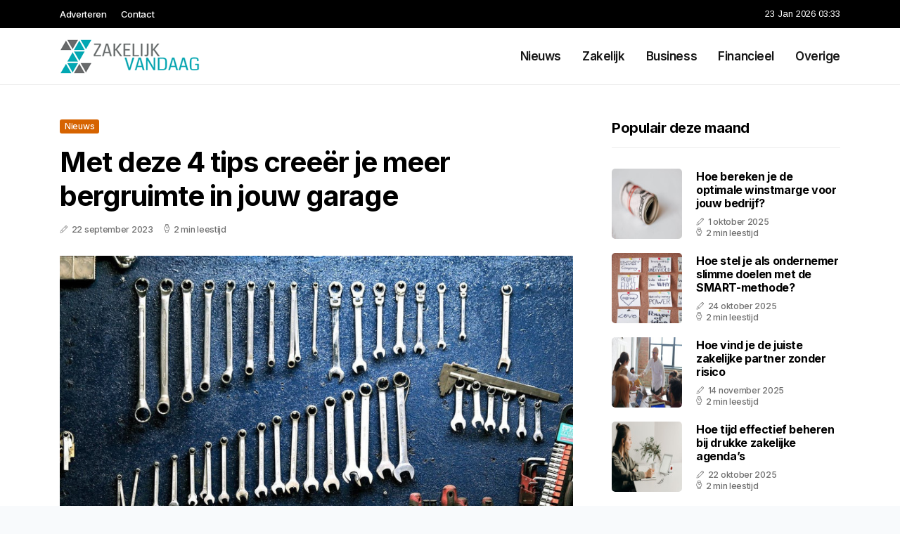

--- FILE ---
content_type: text/html; charset=UTF-8
request_url: https://www.zakelijkvandaag.nl/met-deze-4-tips-creeer-je-meer-bergruimte-in-jouw-garage
body_size: 5221
content:
<!doctype html>
<html lang="nl">

<head>
  <meta charset="utf-8">
  <meta name="viewport" content="width=device-width, initial-scale=1">


  
  <!-- CSRF Token -->
  <meta name="csrf-token" content="ryoJ5Gkw4xMLBBxQWFTRSo5nHvciR0pMfRfzuDL1">
  <meta name="description" content="De business insider van Nederland. Met al het zakelijk nieuws, tips en interessante feitjes voor het zakelijk bedrijfsleven.">
  <link rel='shortcut icon' type='image/x-icon'
    href="/media/favicons/zakelijkvandaag.nl.ico" />

  <title>    Met deze 4 tips creeër je meer bergruimte in jouw garage - Zakelijkvandaag.nl
</title>
</head>

<body class="mobile_nav_class jl-has-sidebar">
  <!-- Styles -->
  <link href="https://www.zakelijkvandaag.nl/css/app.css" rel="stylesheet">

  <div class="options_layout_wrapper jl_clear_at jl_radius jl_none_box_styles jl_border_radiuss jl_en_day_night">
    <div class="options_layout_container full_layout_enable_front">
      <header
        class="header-wraper jl_header_magazine_style two_header_top_style header_layout_style3_custom jl_cus_top_share">
        <div class="header_top_bar_wrapper" style="background: ">
          <div class="container">
            <div class="row">
              <div class="col-md-12">
                <div class="menu-primary-container navigation_wrapper">
                  <ul id="jl_top_menu" class="jl_main_menu">
                    <li class="menu-item menu-item-4279"> <a href="https://www.zakelijkvandaag.nl/adverteren">Adverteren<span
                          class="border-menu"></span></a>
                    </li>
                    <li class="menu-item menu-item-4275"> <a href="https://www.zakelijkvandaag.nl/contact">Contact<span
                          class="border-menu"></span></a>
                    </li>
                  </ul>
                </div>
                <div class="jl_top_cus_social">
                  <div class="menu_mobile_share_wrapper"> <span
                      class="jl_hfollow">23 Jan 2026 03:33</span>
                  </div>
                </div>
              </div>
            </div>
          </div>
        </div>
        <!-- Start Main menu -->
        <div class="jl_blank_nav"></div>
        <div id="menu_wrapper" class="menu_wrapper jl_menu_sticky jl_stick">
          <div class="container">
            <div class="row">
              <div class="main_menu col-md-12">
                <div class="logo_small_wrapper_table">
                  <div class="logo_small_wrapper">
                    <!-- begin logo -->
                    <a class="logo_link" href="https://www.zakelijkvandaag.nl">
                      <img class="jl_logo_n" src="https://www.zakelijkvandaag.nl/media/logos/zakelijkvandaag.png" alt="Zakelijkvandaag.nl" />
                      <img class="jl_logo_w" src="https://www.zakelijkvandaag.nl/media/logos/zakelijkvandaag.png" alt="Zakelijkvandaag.nl" />
                    </a>
                    <!-- end logo -->
                  </div>
                </div>
                <div class="search_header_menu jl_nav_mobile">
                  <div class="menu_mobile_icons d-block d-lg-none">
                    <div class="jlm_w"><span class="jlma"></span><span class="jlmb"></span><span
                        class="jlmc"></span>
                    </div>
                  </div>
                </div>
                <div class="menu-primary-container navigation_wrapper jl_cus_share_mnu">
                  <ul id="mainmenu" class="jl_main_menu">
                                          <li class="menu-item">
                        <a href="https://www.zakelijkvandaag.nl/categorie/nieuws">Nieuws
                          <span class="border-menu"></span>
                        </a>
                      </li>
                                          <li class="menu-item">
                        <a href="https://www.zakelijkvandaag.nl/categorie/zakelijk">Zakelijk
                          <span class="border-menu"></span>
                        </a>
                      </li>
                                          <li class="menu-item">
                        <a href="https://www.zakelijkvandaag.nl/categorie/business">Business
                          <span class="border-menu"></span>
                        </a>
                      </li>
                                          <li class="menu-item">
                        <a href="https://www.zakelijkvandaag.nl/categorie/financieel">Financieel
                          <span class="border-menu"></span>
                        </a>
                      </li>
                                          <li class="menu-item">
                        <a href="https://www.zakelijkvandaag.nl/categorie/overige">Overige
                          <span class="border-menu"></span>
                        </a>
                      </li>
                                      </ul>
                </div>
              </div>
            </div>
          </div>
        </div>
      </header>

      <div id="content_nav" class="jl_mobile_nav_wrapper">
        <div id="nav" class="jl_mobile_nav_inner">
          <div class="menu_mobile_icons mobile_close_icons closed_menu">
            <span class="jl_close_wapper">
              <span class="jl_close_1"></span>
              <span class="jl_close_2"></span>
            </span>
          </div>
          <ul id="mobile_menu_slide" class="menu_moble_slide">
            <li class="menu-item"> <a href="https://www.zakelijkvandaag.nl">Home
                <span class="border-menu"></span></a>
            </li>
                          <li class="menu-item">
                <a href="https://www.zakelijkvandaag.nl/categorie/nieuws">Nieuws
                  <span class="border-menu"></span>
                </a>
              </li>
                          <li class="menu-item">
                <a href="https://www.zakelijkvandaag.nl/categorie/zakelijk">Zakelijk
                  <span class="border-menu"></span>
                </a>
              </li>
                          <li class="menu-item">
                <a href="https://www.zakelijkvandaag.nl/categorie/business">Business
                  <span class="border-menu"></span>
                </a>
              </li>
                          <li class="menu-item">
                <a href="https://www.zakelijkvandaag.nl/categorie/financieel">Financieel
                  <span class="border-menu"></span>
                </a>
              </li>
                          <li class="menu-item">
                <a href="https://www.zakelijkvandaag.nl/categorie/overige">Overige
                  <span class="border-menu"></span>
                </a>
              </li>
                      </ul>
        </div>
      </div>
      <div class="mobile_menu_overlay"></div>
            <div class="jl_home_bw">
            <section id="content_main" class="clearfix jl_spost">
        <div class="container">
            <div class="row main_content">
                <div class="col-md-8 loop-large-post" id="content">
                    <div class="widget_container content_page">
                        <!-- start post -->
                        <div class="post-2970 post type-post status-publish format-gallery has-post-thumbnail hentry category-business tag-inspiration tag-morning tag-tip tag-tutorial post_format-post-format-gallery"
                            id="post-2970">
                            <div class="single_section_content box blog_large_post_style">
                                <div class="jl_single_style2">
                                    <div
                                        class="single_post_entry_content single_bellow_left_align jl_top_single_title jl_top_title_feature">
                                        <span class="meta-category-small single_meta_category"><a
                                                class="post-category-color-text page_1"
                                                href="https://www.zakelijkvandaag.nl/categorie/nieuws">Nieuws</a></span>
                                        <h1 class="single_post_title_main">Met deze 4 tips creeër je meer bergruimte in jouw garage</h1>
                                        <span class="jl_post_meta">
                                            <span class="post-date"><i
                                                    class="jli-pen"></i>22 september 2023</span>
                                            <span class="post-read-time"><i
                                                    class="jli-watch-2"></i>2 min leestijd</span>
                                    </div>
                                    <div class="jl_slide_wrap_s jl_clear_at">
                                        <img src="https://www.zakelijkvandaag.nl/images/162553?width=1000&amp;height=650"
                                            class=" attachment-sprasa_slider_grid_small size-sprasa_slider_grid_small wp-post-image"
                                            alt="Met deze 4 tips creeër je meer bergruimte in jouw garage" loading="lazy">
                                    </div>
                                </div>
                                <div class="post_content jl_content">
                                    <p>Heb je het gevoel dat je garage altijd volgepropt zit en dat je nergens meer ruimte hebt om spullen op te bergen? Dan is het hoog tijd om wat meer bergruimte te creëren in jouw garage. Met een paar handige tips kun je de ruimte optimaal gebruiken en zorgen dat alles netjes en georganiseerd blijft. Hieronder vind je 4 tips die je helpen om meer bergruimte te creëren in jouw garage.</p><h2>1. Gebruik een stellingkast</h2><p>Een <a target="_blank" href="https://www.stellingkastaanbieding.nl/">stellingkast</a> is een praktische oplossing om spullen op te bergen in jouw garage. Het voordeel van een stellingkast is dat je deze helemaal naar eigen wens kunt indelen. Je kunt de planken op verschillende hoogtes plaatsen, zodat je de ruimte optimaal benut. Daarnaast kun je ook nog gebruik maken van bakken en manden om kleinere spullen georganiseerd op te bergen. Een stellingkast is ideaal voor het opbergen van gereedschap, tuinartikelen, fietsen en andere grote objecten.</p><h2>2. Maak gebruik van wandhaken</h2><p>Bij het creëren van meer bergruimte in jouw garage is het belangrijk om ook de muren goed te benutten. Maak gebruik van wandhaken om bijvoorbeeld tuingereedschap, fietsen en andere grote objecten op te hangen. Op deze manier bespaar je veel ruimte op de vloer en houd je alles netjes georganiseerd. Zorg ervoor dat je de wandhaken stevig aan de muur bevestigt, zodat je zeker weet dat alles goed blijft hangen.</p><h2>3. Maak gebruik van plafondopslag</h2><p>Als je echt alles uit jouw garage wilt halen, dan kun je ook gebruik maken van plafondopslag. Dit betekent dat je spullen aan het plafond kunt hangen, wat vooral handig is voor seizoensgebonden artikelen zoals kerstversiering of winterbanden. Investeer in een paar stevige plafondrekken of haken en zorg ervoor dat je alles goed bevestigt. Op deze manier creëer je extra bergruimte zonder dat je iets van de vloer hoeft te halen.</p><h2>4. Ruim regelmatig op</h2><p>Een van de belangrijkste tips voor het creëren van bergruimte is om regelmatig op te ruimen. Ga eens in de paar maanden door al je spullen heen en kijk wat je nog gebruikt en wat weg kan. Door regelmatig op te ruimen voorkom je dat de garage weer vol raakt met spullen die je eigenlijk niet meer nodig hebt. Maak gebruik van labels of kisten om alles georganiseerd te houden, zodat je altijd precies weet waar alles ligt.</p><p>Met deze 4 handige tips kun je meer bergruimte creëren in jouw garage. Maak gebruik van een stellingkast om spullen op een georganiseerde manier op te bergen. Hang wandhaken op om grote objecten aan de muur te hangen en bespaar zo ruimte op de vloer. Maak gebruik van plafondopslag om seizoensgebonden artikelen op te bergen. En tot slot, ruim regelmatig op om te voorkomen dat de garage weer vol raakt met overbodige spullen. Met deze tips heb je binnen no-time een georganiseerde en opgeruimde garage!</p>
                                </div>
                                <div class="clearfix"></div>
                                                                    <hr class="mt-5" />
                                    <div class="related-posts">
                                        <h4>Vergelijkbare artikelen</h4>
                                        <div class="single_related_post">
                                                                                            <div class="jl_m_right jl_m_list jl_m_img">
                                                    <div class="jl_m_right_w">
                                                        <div class="jl_m_right_img jl_radus_e">
                                                            <a href="https://www.zakelijkvandaag.nl/hoe-kun-je-zakelijke-doelen-effectief-meten-en-bijsturen">
                                                                <img width="500" height="350"
                                                                    src="https://www.zakelijkvandaag.nl/images/411207?width=500&amp;height=350"
                                                                    class="attachment-sprasa_slider_grid_small size-sprasa_slider_grid_small wp-post-image"
                                                                    alt="Hoe kun je zakelijke doelen effectief meten en bijsturen?" loading="lazy">
                                                            </a>
                                                        </div>
                                                        <div class="jl_m_right_content"> <span class="jl_f_cat"><a
                                                                    class="post-category-color-text page_1"
                                                                    href="https://www.zakelijkvandaag.nl/categorie/nieuws">Nieuws</a></span>
                                                            <h2 class="entry-title"><a
                                                                    href="https://www.zakelijkvandaag.nl/hoe-kun-je-zakelijke-doelen-effectief-meten-en-bijsturen">Hoe kun je zakelijke doelen effectief meten en bijsturen?</a>
                                                            </h2>
                                                            <span class="jl_post_meta">
                                                                <span class="post-date"><i
                                                                        class="jli-pen"></i>8 september 2025</span>
                                                                <span class="post-read-time"><i
                                                                        class="jli-watch-2"></i>2 min
                                                                    leestijd</span>
                                                            </span>
                                                            <p>Waarom het meten van zakelijke doelen essentieel is
Het stellen van zakelijke doelen is cruciaal voo...</p>
                                                        </div>
                                                    </div>
                                                </div>
                                                                                            <div class="jl_m_right jl_m_list jl_m_img">
                                                    <div class="jl_m_right_w">
                                                        <div class="jl_m_right_img jl_radus_e">
                                                            <a href="https://www.zakelijkvandaag.nl/wat-is-het-vermogen-van-de-meest-succesvolle-ondernemers-in-nederland">
                                                                <img width="500" height="350"
                                                                    src="https://www.zakelijkvandaag.nl/images/834863?width=500&amp;height=350"
                                                                    class="attachment-sprasa_slider_grid_small size-sprasa_slider_grid_small wp-post-image"
                                                                    alt="Wat is het vermogen van de meest succesvolle ondernemers in Nederland?" loading="lazy">
                                                            </a>
                                                        </div>
                                                        <div class="jl_m_right_content"> <span class="jl_f_cat"><a
                                                                    class="post-category-color-text page_1"
                                                                    href="https://www.zakelijkvandaag.nl/categorie/nieuws">Nieuws</a></span>
                                                            <h2 class="entry-title"><a
                                                                    href="https://www.zakelijkvandaag.nl/wat-is-het-vermogen-van-de-meest-succesvolle-ondernemers-in-nederland">Wat is het vermogen van de meest succesvolle ondernemers in Nederland?</a>
                                                            </h2>
                                                            <span class="jl_post_meta">
                                                                <span class="post-date"><i
                                                                        class="jli-pen"></i>1 september 2025</span>
                                                                <span class="post-read-time"><i
                                                                        class="jli-watch-2"></i>2 min
                                                                    leestijd</span>
                                                            </span>
                                                            <p>Waarom het vermogen van succesvolle ondernemers zo populair is
Wanneer we kijken naar de zakelijke w...</p>
                                                        </div>
                                                    </div>
                                                </div>
                                                                                            <div class="jl_m_right jl_m_list jl_m_img">
                                                    <div class="jl_m_right_w">
                                                        <div class="jl_m_right_img jl_radus_e">
                                                            <a href="https://www.zakelijkvandaag.nl/wat-is-het-vermogen-van-jitse-groen-oprichter-van-just-eat-takeaway-4p7J">
                                                                <img width="500" height="350"
                                                                    src="https://www.zakelijkvandaag.nl/images/265087?width=500&amp;height=350"
                                                                    class="attachment-sprasa_slider_grid_small size-sprasa_slider_grid_small wp-post-image"
                                                                    alt="Wat is het vermogen van Jitse Groen, oprichter van Just Eat Takeaway?" loading="lazy">
                                                            </a>
                                                        </div>
                                                        <div class="jl_m_right_content"> <span class="jl_f_cat"><a
                                                                    class="post-category-color-text page_1"
                                                                    href="https://www.zakelijkvandaag.nl/categorie/nieuws">Nieuws</a></span>
                                                            <h2 class="entry-title"><a
                                                                    href="https://www.zakelijkvandaag.nl/wat-is-het-vermogen-van-jitse-groen-oprichter-van-just-eat-takeaway-4p7J">Wat is het vermogen van Jitse Groen, oprichter van Just Eat Takeaway?</a>
                                                            </h2>
                                                            <span class="jl_post_meta">
                                                                <span class="post-date"><i
                                                                        class="jli-pen"></i>3 augustus 2025</span>
                                                                <span class="post-read-time"><i
                                                                        class="jli-watch-2"></i>2 min
                                                                    leestijd</span>
                                                            </span>
                                                            <p>Wie is Jitse Groen?
Jitse Groen is een Nederlandse ondernemer en bekend als oprichter van Takeaway.c...</p>
                                                        </div>
                                                    </div>
                                                </div>
                                                                                    </div>
                                    </div>
                                                            </div>
                        </div>
                        <!-- end post -->
                        <div class="brack_space"></div>
                    </div>
                </div>
                <div class="col-md-4" id="sidebar">
                    <div class="jl_sidebar_w">
                        <div class="widget post_list_widget">
  <div class="widget_jl_wrapper">
    <div class="ettitle">
      <div class="widget-title">
                  <h3 class="jl_title_c">Populair deze maand</h3>
              </div>
    </div>
    <div class="bt_post_widget">
            <div class="jl_m_right jl_sm_list jl_ml jl_clear_at">
        <div class="jl_m_right_w">
          <div class="jl_m_right_img jl_radus_e">
            <a href="https://www.zakelijkvandaag.nl/hoe-bereken-je-de-optimale-winstmarge-voor-jouw-bedrijf">
              <img width="120" height="120" src="https://www.zakelijkvandaag.nl/images/4386472?width=120&amp;height=120"
                class="attachment-sprasa_small_feature size-sprasa_small_feature wp-post-image" alt="Hoe bereken je de optimale winstmarge voor jouw bedrijf?" loading="lazy">
            </a>
          </div>
          <div class="jl_m_right_content">
            <h2 class="entry-title"><a href="https://www.zakelijkvandaag.nl/hoe-bereken-je-de-optimale-winstmarge-voor-jouw-bedrijf">Hoe bereken je de optimale winstmarge voor jouw bedrijf?</a></h2>
            <span class="jl_post_meta">
              <span class="post-date"><i class="jli-pen"></i>1 oktober 2025</span>
              <span class="post-read-time"><i class="jli-watch-2"></i>2 min leestijd</span>
            </span>
          </div>
        </div>
      </div>
            <div class="jl_m_right jl_sm_list jl_ml jl_clear_at">
        <div class="jl_m_right_w">
          <div class="jl_m_right_img jl_radus_e">
            <a href="https://www.zakelijkvandaag.nl/hoe-stel-je-als-ondernemer-slimme-doelen-met-de-smart-methode">
              <img width="120" height="120" src="https://www.zakelijkvandaag.nl/images/3782139?width=120&amp;height=120"
                class="attachment-sprasa_small_feature size-sprasa_small_feature wp-post-image" alt="Hoe stel je als ondernemer slimme doelen met de SMART-methode?" loading="lazy">
            </a>
          </div>
          <div class="jl_m_right_content">
            <h2 class="entry-title"><a href="https://www.zakelijkvandaag.nl/hoe-stel-je-als-ondernemer-slimme-doelen-met-de-smart-methode">Hoe stel je als ondernemer slimme doelen met de SMART-methode?</a></h2>
            <span class="jl_post_meta">
              <span class="post-date"><i class="jli-pen"></i>24 oktober 2025</span>
              <span class="post-read-time"><i class="jli-watch-2"></i>2 min leestijd</span>
            </span>
          </div>
        </div>
      </div>
            <div class="jl_m_right jl_sm_list jl_ml jl_clear_at">
        <div class="jl_m_right_w">
          <div class="jl_m_right_img jl_radus_e">
            <a href="https://www.zakelijkvandaag.nl/hoe-vind-je-de-juiste-zakelijke-partner-zonder-risico">
              <img width="120" height="120" src="https://www.zakelijkvandaag.nl/images/3184316?width=120&amp;height=120"
                class="attachment-sprasa_small_feature size-sprasa_small_feature wp-post-image" alt="Hoe vind je de juiste zakelijke partner zonder risico" loading="lazy">
            </a>
          </div>
          <div class="jl_m_right_content">
            <h2 class="entry-title"><a href="https://www.zakelijkvandaag.nl/hoe-vind-je-de-juiste-zakelijke-partner-zonder-risico">Hoe vind je de juiste zakelijke partner zonder risico</a></h2>
            <span class="jl_post_meta">
              <span class="post-date"><i class="jli-pen"></i>14 november 2025</span>
              <span class="post-read-time"><i class="jli-watch-2"></i>2 min leestijd</span>
            </span>
          </div>
        </div>
      </div>
            <div class="jl_m_right jl_sm_list jl_ml jl_clear_at">
        <div class="jl_m_right_w">
          <div class="jl_m_right_img jl_radus_e">
            <a href="https://www.zakelijkvandaag.nl/hoe-tijd-effectief-beheren-bij-drukke-zakelijke-agendas">
              <img width="120" height="120" src="https://www.zakelijkvandaag.nl/images/4065891?width=120&amp;height=120"
                class="attachment-sprasa_small_feature size-sprasa_small_feature wp-post-image" alt="Hoe tijd effectief beheren bij drukke zakelijke agenda’s" loading="lazy">
            </a>
          </div>
          <div class="jl_m_right_content">
            <h2 class="entry-title"><a href="https://www.zakelijkvandaag.nl/hoe-tijd-effectief-beheren-bij-drukke-zakelijke-agendas">Hoe tijd effectief beheren bij drukke zakelijke agenda’s</a></h2>
            <span class="jl_post_meta">
              <span class="post-date"><i class="jli-pen"></i>22 oktober 2025</span>
              <span class="post-read-time"><i class="jli-watch-2"></i>2 min leestijd</span>
            </span>
          </div>
        </div>
      </div>
            <div class="jl_m_right jl_sm_list jl_ml jl_clear_at">
        <div class="jl_m_right_w">
          <div class="jl_m_right_img jl_radus_e">
            <a href="https://www.zakelijkvandaag.nl/wanneer-is-een-creditnota-nodig-en-hoe-verwerk-je-deze-in-je-administratie">
              <img width="120" height="120" src="https://www.zakelijkvandaag.nl/images/8970296?width=120&amp;height=120"
                class="attachment-sprasa_small_feature size-sprasa_small_feature wp-post-image" alt="Wanneer is een creditnota nodig en hoe verwerk je deze in je administratie" loading="lazy">
            </a>
          </div>
          <div class="jl_m_right_content">
            <h2 class="entry-title"><a href="https://www.zakelijkvandaag.nl/wanneer-is-een-creditnota-nodig-en-hoe-verwerk-je-deze-in-je-administratie">Wanneer is een creditnota nodig en hoe verwerk je deze in je administratie</a></h2>
            <span class="jl_post_meta">
              <span class="post-date"><i class="jli-pen"></i>14 januari 2026</span>
              <span class="post-read-time"><i class="jli-watch-2"></i>2 min leestijd</span>
            </span>
          </div>
        </div>
      </div>
          </div>
  </div>
</div>                    </div>
                </div>
            </div>
        </div>
    </section>
      </div>
      <!-- Start footer -->
      <footer id="footer-container" class="jl_footer_act enable_footer_columns_dark"
        style="background: ; border-color: ">
        <div class="footer-columns">
          <div class="container">
            <div class="row">
              <div class="col-md-4">
                <div id="sprasa_about_us_widget-2" class="widget jellywp_about_us_widget">
                  <div class="widget_jl_wrapper">
                    <div class="ettitle">
                      <div class="widget-title">
                        <h2 class="jl_title_c">Zakelijkvandaag.nl</h2>
                      </div>
                    </div>
                    <div class="jellywp_about_us_widget_wrapper float-none">
                      <p class="float-none">De business insider van Nederland. Met al het zakelijk nieuws, tips en interessante feitjes voor het zakelijk bedrijfsleven.</p>
                    </div>
                    <div class="mt-2">
                      <a href="https://www.zakelijkvandaag.nl/sitemap" class="font-weight-bold">Sitemap</a>
                      <a href="https://www.zakelijkvandaag.nl/contact" class="font-weight-bold ml-3">Contact</a>
                    </div>
                  </div>
                </div>
              </div>
              <div class="col-md-4">
                <div id="sprasa_about_us_widget-2" class="widget jellywp_about_us_widget">
                  <div class="widget_jl_wrapper">
                    <div class="ettitle">
                      <div class="widget-title">
                        <h2 class="jl_title_c">Nieuwe artikelen</h2>
                      </div>
                    </div>
                    <div class="jellywp_about_us_widget_wrapper">
                      <div class="bt_post_widget">
                                                                          <div class="jl_m_right jl_sm_list jl_ml jl_clear_at">
                            <div class="jl_m_right_w">
                              <div class="jl_m_right_img jl_radus_e" style="flex: 0 0 65px;">
                                <a href="https://www.zakelijkvandaag.nl/hoe-lang-moet-je-als-ondernemer-je-administratie-bewaren">
                                  <img width="120" height="120"
                                    src="https://www.zakelijkvandaag.nl/images/6863516?width=120&amp;height=120"
                                    class="attachment-sprasa_small_feature size-sprasa_small_feature wp-post-image"
                                    alt="Hoe lang moet je als ondernemer je administratie bewaren" loading="lazy">
                                </a>
                              </div>
                              <div class="jl_m_right_content">
                                <h2 class="entry-title"><a
                                    href="https://www.zakelijkvandaag.nl/hoe-lang-moet-je-als-ondernemer-je-administratie-bewaren">Hoe lang moet je als ondernemer je administratie bewaren</a></h2>
                                <span class="jl_post_meta">
                                  <span class="post-date text-white"><i
                                      class="jli-pen"></i>19 januari 2026</span>
                                </span>
                              </div>
                            </div>
                          </div>
                                                  <div class="jl_m_right jl_sm_list jl_ml jl_clear_at">
                            <div class="jl_m_right_w">
                              <div class="jl_m_right_img jl_radus_e" style="flex: 0 0 65px;">
                                <a href="https://www.zakelijkvandaag.nl/wanneer-kies-je-voor-de-kleineondernemersregeling-kor-en-wat-zijn-de-voorwaarden">
                                  <img width="120" height="120"
                                    src="https://www.zakelijkvandaag.nl/images/164688?width=120&amp;height=120"
                                    class="attachment-sprasa_small_feature size-sprasa_small_feature wp-post-image"
                                    alt="Wanneer kies je voor de kleineondernemersregeling KOR en wat zijn de voorwaarden" loading="lazy">
                                </a>
                              </div>
                              <div class="jl_m_right_content">
                                <h2 class="entry-title"><a
                                    href="https://www.zakelijkvandaag.nl/wanneer-kies-je-voor-de-kleineondernemersregeling-kor-en-wat-zijn-de-voorwaarden">Wanneer kies je voor de kleineondernemersregeling KOR en wat zijn de voorwaarden</a></h2>
                                <span class="jl_post_meta">
                                  <span class="post-date text-white"><i
                                      class="jli-pen"></i>19 januari 2026</span>
                                </span>
                              </div>
                            </div>
                          </div>
                                                  <div class="jl_m_right jl_sm_list jl_ml jl_clear_at">
                            <div class="jl_m_right_w">
                              <div class="jl_m_right_img jl_radus_e" style="flex: 0 0 65px;">
                                <a href="https://www.zakelijkvandaag.nl/waarom-vermogensbeheer-voor-ondernemers-extra-aandacht-vraagt">
                                  <img width="120" height="120"
                                    src="https://www.zakelijkvandaag.nl/images/210705?width=120&amp;height=120"
                                    class="attachment-sprasa_small_feature size-sprasa_small_feature wp-post-image"
                                    alt="Waarom vermogensbeheer voor ondernemers extra aandacht vraagt" loading="lazy">
                                </a>
                              </div>
                              <div class="jl_m_right_content">
                                <h2 class="entry-title"><a
                                    href="https://www.zakelijkvandaag.nl/waarom-vermogensbeheer-voor-ondernemers-extra-aandacht-vraagt">Waarom vermogensbeheer voor ondernemers extra aandacht vraagt</a></h2>
                                <span class="jl_post_meta">
                                  <span class="post-date text-white"><i
                                      class="jli-pen"></i>19 januari 2026</span>
                                </span>
                              </div>
                            </div>
                          </div>
                                              </div>
                    </div>
                  </div>
                </div>
              </div>
              <div class="col-md-4">
                <div id="sprasa_about_us_widget-2" class="widget jellywp_about_us_widget">
                  <div class="widget_jl_wrapper">
                    <div class="ettitle">
                      <div class="widget-title">
                        <h2 class="jl_title_c">Categorieën</h2>
                      </div>
                    </div>
                    <div class="wrapper_category_image">
                      <div class="category_image_wrapper_main">
                                                                          <div class="jl_cat_img_w w-100">
                            <div class="jl_cat_img_c"><a class="category_image_link"
                                href="https://www.zakelijkvandaag.nl/categorie/business"></a>
                              <div
                                class="category_image_bg_image jl_f_img_bg post-category-color-text page_3">
                              </div>
                              <span class="jl_cm_overlay">
                                <span class="jl_cm_name">Business</span>
                                <span class="jl_cm_count">93 Artikelen</span>
                              </span>
                            </div>
                          </div>
                                                  <div class="jl_cat_img_w w-100">
                            <div class="jl_cat_img_c"><a class="category_image_link"
                                href="https://www.zakelijkvandaag.nl/categorie/zakelijk"></a>
                              <div
                                class="category_image_bg_image jl_f_img_bg post-category-color-text page_2">
                              </div>
                              <span class="jl_cm_overlay">
                                <span class="jl_cm_name">Zakelijk</span>
                                <span class="jl_cm_count">234 Artikelen</span>
                              </span>
                            </div>
                          </div>
                                                  <div class="jl_cat_img_w w-100">
                            <div class="jl_cat_img_c"><a class="category_image_link"
                                href="https://www.zakelijkvandaag.nl/categorie/financieel"></a>
                              <div
                                class="category_image_bg_image jl_f_img_bg post-category-color-text page_4">
                              </div>
                              <span class="jl_cm_overlay">
                                <span class="jl_cm_name">Financieel</span>
                                <span class="jl_cm_count">43 Artikelen</span>
                              </span>
                            </div>
                          </div>
                                              </div>
                    </div>
                  </div>
                </div>
              </div>
            </div>
          </div>
        </div>
      </footer>
      <!-- End footer -->
      <div id="go-top"> <a href="#go-top"><i class="jli-up-chevron"></i></a>
      </div>
    </div>
  </div>

  <!-- Scripts -->
  <script src="https://www.zakelijkvandaag.nl/js/app.js" defer></script>
  <script src="https://www.google.com/recaptcha/api.js"></script>
  </body>

</html>
